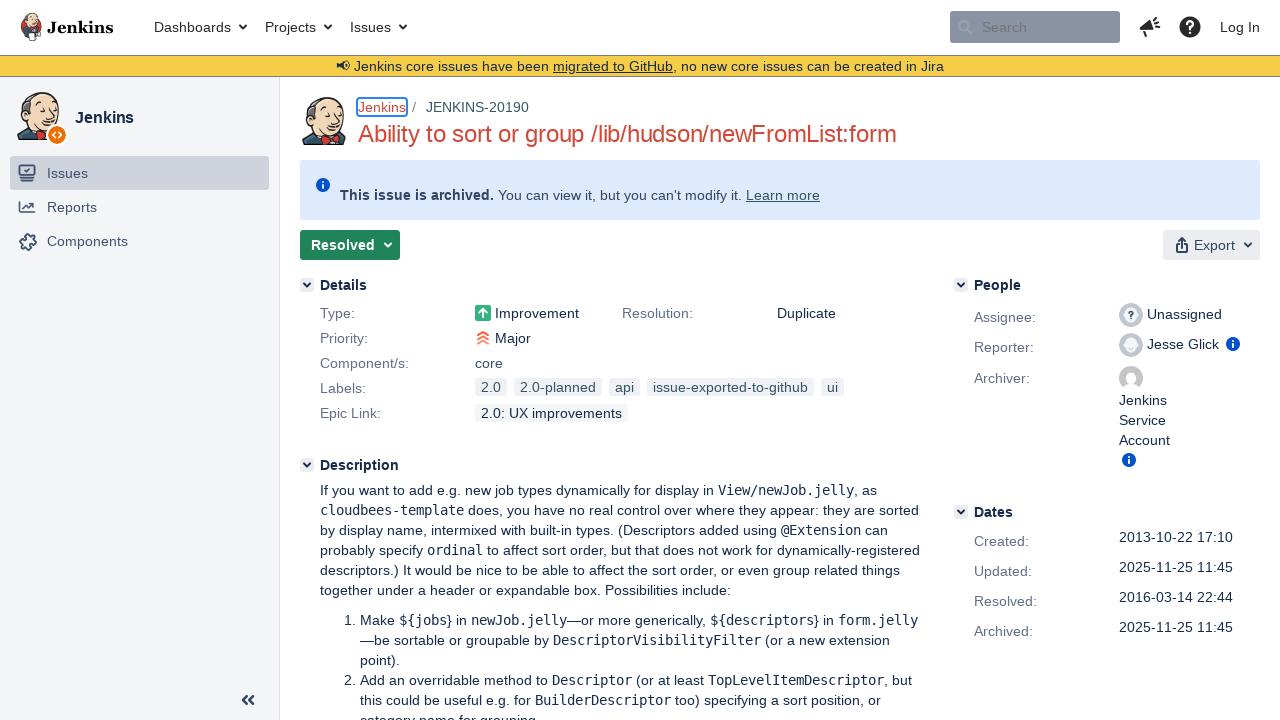

--- FILE ---
content_type: text/html;charset=UTF-8
request_url: https://issues.jenkins.io/browse/JENKINS-20190
body_size: 22694
content:


<h2 style="display:none;">[JENKINS-20190] Ability to sort or group /lib/hudson/newFromList:form</h2>


    














    <div class="tabwrap aui-tabs horizontal-tabs aui-tabs-disabled">
        <script>resourcePhaseCheckpoint.interaction.then(() => require('wrm/require')('wrc!commentPins'));</script><script>resourcePhaseCheckpoint.interaction.then(() => require('wrm/require')('wrc!commentPinsDiscovery'));</script>

        <ul role="tablist" id="issue-tabs" class="tabs-menu" aria-label="Activity">
                                
            
            <li class="menu-item "
                role="presentation"
                id="all-tabpanel"
                data-id="all-tabpanel"
                data-key="com.atlassian.jira.plugin.system.issuetabpanels:all-tabpanel"
                data-label="All"
                data-href="/browse/JENKINS-20190?page=com.atlassian.jira.plugin.system.issuetabpanels:all-tabpanel"
            >
                                    <a role="tab" aria-selected="false" aria-controls="all-tabpanel-tabpanel" id="all-tabpanel-link" href="/browse/JENKINS-20190?page=com.atlassian.jira.plugin.system.issuetabpanels:all-tabpanel" tabindex="-1" class="ajax-activity-content">All</a>
                            </li>
                                
            
            <li class="menu-item  active-tab active "
                role="presentation"
                id="comment-tabpanel"
                data-id="comment-tabpanel"
                data-key="com.atlassian.jira.plugin.system.issuetabpanels:comment-tabpanel"
                data-label="Comments"
                data-href="/browse/JENKINS-20190?page=com.atlassian.jira.plugin.system.issuetabpanels:comment-tabpanel"
            >
                                    <a role="tab" aria-controls="comment-tabpanel-tabpanel" id="comment-tabpanel-link" aria-selected="true" tabindex="0">Comments</a>
                            </li>
                                
            
            <li class="menu-item "
                role="presentation"
                id="changehistory-tabpanel"
                data-id="changehistory-tabpanel"
                data-key="com.atlassian.jira.plugin.system.issuetabpanels:changehistory-tabpanel"
                data-label="History"
                data-href="/browse/JENKINS-20190?page=com.atlassian.jira.plugin.system.issuetabpanels:changehistory-tabpanel"
            >
                                    <a role="tab" aria-selected="false" aria-controls="changehistory-tabpanel-tabpanel" id="changehistory-tabpanel-link" href="/browse/JENKINS-20190?page=com.atlassian.jira.plugin.system.issuetabpanels:changehistory-tabpanel" tabindex="-1" class="ajax-activity-content">History</a>
                            </li>
                                
            
            <li class="menu-item "
                role="presentation"
                id="activity-stream-issue-tab"
                data-id="activity-stream-issue-tab"
                data-key="com.atlassian.streams.streams-jira-plugin:activity-stream-issue-tab"
                data-label="Activity"
                data-href="/browse/JENKINS-20190?page=com.atlassian.streams.streams-jira-plugin:activity-stream-issue-tab"
            >
                                    <a role="tab" aria-selected="false" aria-controls="activity-stream-issue-tab-tabpanel" id="activity-stream-issue-tab-link" href="/browse/JENKINS-20190?page=com.atlassian.streams.streams-jira-plugin:activity-stream-issue-tab" tabindex="-1" class="ajax-activity-content">Activity</a>
                            </li>
                </ul>

                    <div class="sortwrap">
                                    <button id="sort-button" class="issue-activity-sort-link aui-button aui-button-compact aui-button-subtle ajax-activity-content" data-tab-sort data-ajax="/browse/JENKINS-20190?actionOrder=desc" data-order="desc" title="Reverse sort direction">
                        <span class="activity-tab-sort-label">Oldest first</span>
                        <span class="aui-icon activity-tab-sort-up"></span>
                    </button>
                            </div>
                        <div class="tabs-pane active-pane"></div>
    </div>
                                <div class="issuePanelWrapper" id="comment-tabpanel-tabpanel" tabindex="0" role="tabpanel" aria-labelledby="comment-tabpanel-link">
            <div class="issuePanelProgress"></div>
            <div class="issuePanelContainer" id="issue_actions_container">
                <div class="issuePanelHeaderContainer" id="issue_actions_header_container">
                    



<b>Pinned comments</b>
<br/>
<div class="issuePanelContainer" id="issue_pin_comments_container">
                



<div id="pinned-comment-461798" class="issue-data-block activity-comment twixi-block  expanded ">
    <div class="twixi-wrap verbose actionContainer">
        <div class="action-head">
            <h3>
                <button class="twixi icon-default aui-icon aui-icon-small aui-iconfont-expanded">
                    Collapse comment:         
    
    
    
    
            
            
                                                Pinned by         Jenkins Service Account
                                                    Jenkins Service Account added a comment - 2025-11-25 11:45     
                </button>
            </h3>
            <div class="action-details">        
    
    
    
    
            
            
                                                <div id="pinheader-461798">
                                                <p class="issue-comment-action"><span class='icon-default aui-icon aui-icon-small pin-icon' title='Pinned 2025-11-25 11:45'></span> Pinned by         



    <a class="user-hover user-avatar" rel="ircbot" id="commentauthor_${commentAction.comment.id}_pinnedby" href="/secure/ViewProfile.jspa?name=ircbot"><span class="aui-avatar aui-avatar-xsmall"><span class="aui-avatar-inner"><img src="https://www.gravatar.com/avatar/7bf9d0012015578bc38244c3e5828281?d=mm&amp;s=16" alt="" loading="lazy" /></span></span> Jenkins Service Account</a>
</p>
                    </div>
                                                    



    <a class="user-hover user-avatar" rel="ircbot" id="commentauthor_461798_verbose" href="/secure/ViewProfile.jspa?name=ircbot"><span class="aui-avatar aui-avatar-xsmall"><span class="aui-avatar-inner"><img src="https://www.gravatar.com/avatar/7bf9d0012015578bc38244c3e5828281?d=mm&amp;s=16" alt="" loading="lazy" /></span></span> Jenkins Service Account</a>
 added a comment  - <a href='/browse/JENKINS-20190?focusedId=461798&page=com.atlassian.jira.plugin.system.issuetabpanels:comment-tabpanel#comment-461798' class='commentdate_461798_verbose subText comment-created-date-link'><span
                class='date user-tz' title='2025-11-25 11:45'><time class='livestamp'
                                                                     datetime='2025-11-25T11:45:49+0000'>2025-11-25 11:45</time></span></a>       </div>
        </div>
        <div class="action-body flooded"><p>All issues for Jenkins have been migrated to <a href="https://github.com/jenkinsci/jenkins/issues/" class="external-link" target="_blank" rel="nofollow noopener">GitHub</a></p>

<p>Here is the link to this issue on GitHub: <a href="https://github.com/jenkinsci/jenkins/issues/15053" class="external-link" target="_blank" rel="nofollow noopener">https://github.com/jenkinsci/jenkins/issues/15053</a></p>

<p>To find related issues use this search: <a href="https://github.com/jenkinsci/jenkins/issues/?q=%22JENKINS-20190%22" class="external-link" target="_blank" rel="nofollow noopener">https://github.com/jenkinsci/jenkins/issues/?q=%22JENKINS-20190%22</a></p>

<p>For more details see the <a href="https://jenkins.io/redirect/core-components-jira-migration" class="external-link" target="_blank" rel="nofollow noopener">announcement</a></p>

<p>(<em>Note: this is an automated bulk comment</em>)</p> </div>
        <div class="action-links action-comment-actions">
                                        </div>
    </div>
    <div class="twixi-wrap concise actionContainer">
        <div class="action-head">
            <h3>
                <button class="twixi icon-default aui-icon aui-icon-small aui-iconfont-collapsed">
                    Expand comment:         
    
    
    
    
            
            
                                                Pinned by         Jenkins Service Account
                                                    Jenkins Service Account added a comment - 2025-11-25 11:45     
                </button>
            </h3>
            <div class="action-details flooded">
                        
    
    
    
    
            
            
                            <span id="collapsed-pinheader-461798">
                    <span class='icon-default aui-icon aui-icon-small pin-icon' title='Pinned 2025-11-25 11:45'></span>
                </span>
                                    



    <a class="user-hover user-avatar" rel="ircbot" id="commentauthor_461798_concise" href="/secure/ViewProfile.jspa?name=ircbot"><span class="aui-avatar aui-avatar-xsmall"><span class="aui-avatar-inner"><img src="https://www.gravatar.com/avatar/7bf9d0012015578bc38244c3e5828281?d=mm&amp;s=16" alt="" loading="lazy" /></span></span> Jenkins Service Account</a>
 added a comment  - <a href='/browse/JENKINS-20190?focusedId=461798&page=com.atlassian.jira.plugin.system.issuetabpanels:comment-tabpanel#comment-461798' class='commentdate_461798_concise subText comment-created-date-link'><span
                class='date user-tz' title='2025-11-25 11:45'><time class='livestamp'
                                                                     datetime='2025-11-25T11:45:49+0000'>2025-11-25 11:45</time></span></a>                         All issues for Jenkins have been migrated to  GitHub  

 Here is the link to this issue on GitHub:  https://github.com/jenkinsci/jenkins/issues/15053  

 To find related issues use this search:  https://github.com/jenkinsci/jenkins/issues/?q=%22JENKINS-20190%22  

 For more details see the  announcement  

 ( Note: this is an automated bulk comment )              </div>
        </div>
    </div>
</div>
         </div>
<br/>
<b>All comments</b>
<br/>

                </div>
                                                            



<div id="comment-244835" class="issue-data-block activity-comment twixi-block  expanded ">
    <div class="twixi-wrap verbose actionContainer">
        <div class="action-head">
            <h3>
                <button class="twixi icon-default aui-icon aui-icon-small aui-iconfont-expanded">
                    Collapse comment:         
    
    
    
    
                            Jesse Glick added a comment - 2015-12-28 22:17     
                </button>
            </h3>
            <div class="action-details">        
    
    
    
    
                            



    <a class="user-hover user-avatar" rel="jglick" id="commentauthor_244835_verbose" href="/secure/ViewProfile.jspa?name=jglick"><span class="aui-avatar aui-avatar-xsmall"><span class="aui-avatar-inner"><img src="https://issues.jenkins.io/secure/useravatar?size=xsmall&amp;avatarId=10292" alt="" loading="lazy" /></span></span> Jesse Glick</a>
 added a comment  - <a href='/browse/JENKINS-20190?focusedId=244835&page=com.atlassian.jira.plugin.system.issuetabpanels:comment-tabpanel#comment-244835' class='commentdate_244835_verbose subText comment-created-date-link'><span
                class='date user-tz' title='2015-12-28 22:17'><time class='livestamp'
                                                                     datetime='2015-12-28T22:17:22+0000'>2015-12-28 22:17</time></span></a>       </div>
        </div>
        <div class="action-body flooded"><p><a href="https://issues.jenkins.io/secure/ViewProfile.jspa?name=gusreiber" class="user-hover" rel="gusreiber">gusreiber</a> had a more ambitious version of this floating around in mockup form.</p> </div>
        <div class="action-links action-comment-actions">
                                        </div>
    </div>
    <div class="twixi-wrap concise actionContainer">
        <div class="action-head">
            <h3>
                <button class="twixi icon-default aui-icon aui-icon-small aui-iconfont-collapsed">
                    Expand comment:         
    
    
    
    
                            Jesse Glick added a comment - 2015-12-28 22:17     
                </button>
            </h3>
            <div class="action-details flooded">
                        
    
    
    
    
                            



    <a class="user-hover user-avatar" rel="jglick" id="commentauthor_244835_concise" href="/secure/ViewProfile.jspa?name=jglick"><span class="aui-avatar aui-avatar-xsmall"><span class="aui-avatar-inner"><img src="https://issues.jenkins.io/secure/useravatar?size=xsmall&amp;avatarId=10292" alt="" loading="lazy" /></span></span> Jesse Glick</a>
 added a comment  - <a href='/browse/JENKINS-20190?focusedId=244835&page=com.atlassian.jira.plugin.system.issuetabpanels:comment-tabpanel#comment-244835' class='commentdate_244835_concise subText comment-created-date-link'><span
                class='date user-tz' title='2015-12-28 22:17'><time class='livestamp'
                                                                     datetime='2015-12-28T22:17:22+0000'>2015-12-28 22:17</time></span></a>                          gusreiber  had a more ambitious version of this floating around in mockup form.              </div>
        </div>
    </div>
</div>
                                             



<div id="comment-250551" class="issue-data-block activity-comment twixi-block  expanded ">
    <div class="twixi-wrap verbose actionContainer">
        <div class="action-head">
            <h3>
                <button class="twixi icon-default aui-icon aui-icon-small aui-iconfont-expanded">
                    Collapse comment:         
    
    
    
    
                            Kohsuke Kawaguchi added a comment - 2016-03-14 22:44     
                </button>
            </h3>
            <div class="action-details">        
    
    
    
    
                            



    <a class="user-hover user-avatar" rel="kohsuke" id="commentauthor_250551_verbose" href="/secure/ViewProfile.jspa?name=kohsuke"><span class="aui-avatar aui-avatar-xsmall"><span class="aui-avatar-inner"><img src="https://issues.jenkins.io/secure/useravatar?size=xsmall&amp;avatarId=10292" alt="" loading="lazy" /></span></span> Kohsuke Kawaguchi</a>
 added a comment  - <a href='/browse/JENKINS-20190?focusedId=250551&page=com.atlassian.jira.plugin.system.issuetabpanels:comment-tabpanel#comment-250551' class='commentdate_250551_verbose subText comment-created-date-link'><span
                class='date user-tz' title='2016-03-14 22:44'><time class='livestamp'
                                                                     datetime='2016-03-14T22:44:51+0000'>2016-03-14 22:44</time></span></a>       </div>
        </div>
        <div class="action-body flooded"><p><a href="https://issues.jenkins.io/browse/JENKINS-31162" title="New item categorization and dynamic choice offering" class="issue-link" data-issue-key="JENKINS-31162"><del>JENKINS-31162</del></a> is where the action is happening now, so consolidating</p> </div>
        <div class="action-links action-comment-actions">
                                        </div>
    </div>
    <div class="twixi-wrap concise actionContainer">
        <div class="action-head">
            <h3>
                <button class="twixi icon-default aui-icon aui-icon-small aui-iconfont-collapsed">
                    Expand comment:         
    
    
    
    
                            Kohsuke Kawaguchi added a comment - 2016-03-14 22:44     
                </button>
            </h3>
            <div class="action-details flooded">
                        
    
    
    
    
                            



    <a class="user-hover user-avatar" rel="kohsuke" id="commentauthor_250551_concise" href="/secure/ViewProfile.jspa?name=kohsuke"><span class="aui-avatar aui-avatar-xsmall"><span class="aui-avatar-inner"><img src="https://issues.jenkins.io/secure/useravatar?size=xsmall&amp;avatarId=10292" alt="" loading="lazy" /></span></span> Kohsuke Kawaguchi</a>
 added a comment  - <a href='/browse/JENKINS-20190?focusedId=250551&page=com.atlassian.jira.plugin.system.issuetabpanels:comment-tabpanel#comment-250551' class='commentdate_250551_concise subText comment-created-date-link'><span
                class='date user-tz' title='2016-03-14 22:44'><time class='livestamp'
                                                                     datetime='2016-03-14T22:44:51+0000'>2016-03-14 22:44</time></span></a>                           JENKINS-31162   is where the action is happening now, so consolidating              </div>
        </div>
    </div>
</div>
                                             



<div id="comment-461798" class="issue-data-block activity-comment twixi-block  expanded ">
    <div class="twixi-wrap verbose actionContainer">
        <div class="action-head">
            <h3>
                <button class="twixi icon-default aui-icon aui-icon-small aui-iconfont-expanded">
                    Collapse comment:         
    
    
    
    
            
            
                                                Pinned by         Jenkins Service Account
                                                    Jenkins Service Account added a comment - 2025-11-25 11:45     
                </button>
            </h3>
            <div class="action-details">        
    
    
    
    
            
            
                                                <div id="pinheader-461798">
                                                <p class="issue-comment-action"><span class='icon-default aui-icon aui-icon-small pin-icon' title='Pinned 2025-11-25 11:45'></span> Pinned by         



    <a class="user-hover user-avatar" rel="ircbot" id="commentauthor_${commentAction.comment.id}_pinnedby" href="/secure/ViewProfile.jspa?name=ircbot"><span class="aui-avatar aui-avatar-xsmall"><span class="aui-avatar-inner"><img src="https://www.gravatar.com/avatar/7bf9d0012015578bc38244c3e5828281?d=mm&amp;s=16" alt="" loading="lazy" /></span></span> Jenkins Service Account</a>
</p>
                    </div>
                                                    



    <a class="user-hover user-avatar" rel="ircbot" id="commentauthor_461798_verbose" href="/secure/ViewProfile.jspa?name=ircbot"><span class="aui-avatar aui-avatar-xsmall"><span class="aui-avatar-inner"><img src="https://www.gravatar.com/avatar/7bf9d0012015578bc38244c3e5828281?d=mm&amp;s=16" alt="" loading="lazy" /></span></span> Jenkins Service Account</a>
 added a comment  - <a href='/browse/JENKINS-20190?focusedId=461798&page=com.atlassian.jira.plugin.system.issuetabpanels:comment-tabpanel#comment-461798' class='commentdate_461798_verbose subText comment-created-date-link'><span
                class='date user-tz' title='2025-11-25 11:45'><time class='livestamp'
                                                                     datetime='2025-11-25T11:45:49+0000'>2025-11-25 11:45</time></span></a>       </div>
        </div>
        <div class="action-body flooded"><p>All issues for Jenkins have been migrated to <a href="https://github.com/jenkinsci/jenkins/issues/" class="external-link" target="_blank" rel="nofollow noopener">GitHub</a></p>

<p>Here is the link to this issue on GitHub: <a href="https://github.com/jenkinsci/jenkins/issues/15053" class="external-link" target="_blank" rel="nofollow noopener">https://github.com/jenkinsci/jenkins/issues/15053</a></p>

<p>To find related issues use this search: <a href="https://github.com/jenkinsci/jenkins/issues/?q=%22JENKINS-20190%22" class="external-link" target="_blank" rel="nofollow noopener">https://github.com/jenkinsci/jenkins/issues/?q=%22JENKINS-20190%22</a></p>

<p>For more details see the <a href="https://jenkins.io/redirect/core-components-jira-migration" class="external-link" target="_blank" rel="nofollow noopener">announcement</a></p>

<p>(<em>Note: this is an automated bulk comment</em>)</p> </div>
        <div class="action-links action-comment-actions">
                                        </div>
    </div>
    <div class="twixi-wrap concise actionContainer">
        <div class="action-head">
            <h3>
                <button class="twixi icon-default aui-icon aui-icon-small aui-iconfont-collapsed">
                    Expand comment:         
    
    
    
    
            
            
                                                Pinned by         Jenkins Service Account
                                                    Jenkins Service Account added a comment - 2025-11-25 11:45     
                </button>
            </h3>
            <div class="action-details flooded">
                        
    
    
    
    
            
            
                            <span id="collapsed-pinheader-461798">
                    <span class='icon-default aui-icon aui-icon-small pin-icon' title='Pinned 2025-11-25 11:45'></span>
                </span>
                                    



    <a class="user-hover user-avatar" rel="ircbot" id="commentauthor_461798_concise" href="/secure/ViewProfile.jspa?name=ircbot"><span class="aui-avatar aui-avatar-xsmall"><span class="aui-avatar-inner"><img src="https://www.gravatar.com/avatar/7bf9d0012015578bc38244c3e5828281?d=mm&amp;s=16" alt="" loading="lazy" /></span></span> Jenkins Service Account</a>
 added a comment  - <a href='/browse/JENKINS-20190?focusedId=461798&page=com.atlassian.jira.plugin.system.issuetabpanels:comment-tabpanel#comment-461798' class='commentdate_461798_concise subText comment-created-date-link'><span
                class='date user-tz' title='2025-11-25 11:45'><time class='livestamp'
                                                                     datetime='2025-11-25T11:45:49+0000'>2025-11-25 11:45</time></span></a>                         All issues for Jenkins have been migrated to  GitHub  

 Here is the link to this issue on GitHub:  https://github.com/jenkinsci/jenkins/issues/15053  

 To find related issues use this search:  https://github.com/jenkinsci/jenkins/issues/?q=%22JENKINS-20190%22  

 For more details see the  announcement  

 ( Note: this is an automated bulk comment )              </div>
        </div>
    </div>
</div>
                                                 </div>
        </div>
                                    